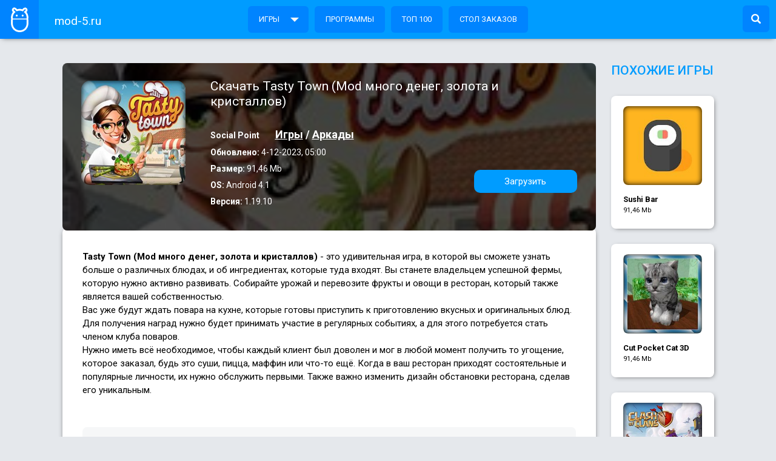

--- FILE ---
content_type: text/html; charset=utf-8
request_url: https://mod-5.ru/356-tasty-town.html
body_size: 6937
content:
<!DOCTYPE html>
<html lang="ru">
<head>
	<meta charset="utf-8">
<title>Tasty Town (Mod много денег, золота и кристаллов) v 1.19.10 на Андроид скачать</title>
<meta name="description" content="Tasty Town (Mod много денег, золота и кристаллов) - это удивительная игра, в которой вы сможете узнать больше о различных блюдах, и об ингредиентах, которые туда входят. Вы станете владельцем успешной фермы, которую нужно активно развивать. Собирайте урожай и перевозите фрукты и овощи в ресторан,">
<meta name="keywords" content="нужно, ресторан, которые, чтобы, необходимое, иметь, каждый, любой, доволен, клиент, Нужно, поваров, регулярных, участие, принимать, будет, событиях, этого, клуба, членом">
<meta name="generator" content="DataLife Engine (http://dle-news.ru)">
<meta property="og:site_name" content="Приложения для Андроид, моды к играм и программам - mod-5.ru">
<meta property="og:type" content="article">
<meta property="og:title" content="Tasty Town">
<meta property="og:url" content="https://mod-5.ru/356-tasty-town.html">
<meta property="og:description" content="Tasty Town (Mod много денег, золота и кристаллов) - это удивительная игра, в которой вы сможете узнать больше о различных блюдах, и об ингредиентах, которые туда входят. Вы станете владельцем успешной фермы, которую нужно активно развивать. Собирайте урожай и перевозите фрукты и овощи в ресторан,">
<link rel="search" type="application/opensearchdescription+xml" href="https://mod-5.ru/index.php?do=opensearch" title="Приложения для Андроид, моды к играм и программам - mod-5.ru">
<link rel="canonical" href="https://mod-5.ru/356-tasty-town.html">
<link rel="alternate" type="application/rss+xml" title="Приложения для Андроид, моды к играм и программам - mod-5.ru" href="https://mod-5.ru/rss.xml">
<link href="/engine/editor/jscripts/froala/fonts/font-awesome.css?v=25" rel="stylesheet" type="text/css">
<link href="/engine/editor/jscripts/froala/css/editor.css?v=25" rel="stylesheet" type="text/css">
<link href="/engine/editor/css/default.css?v=25" rel="stylesheet" type="text/css">
<script src="/engine/classes/js/jquery.js?v=25"></script>
<script src="/engine/classes/js/jqueryui.js?v=25" defer></script>
<script src="/engine/classes/js/dle_js.js?v=25" defer></script>
<script src="/engine/classes/masha/masha.js?v=25" defer></script>
<script src="/engine/skins/codemirror/js/code.js?v=25" defer></script>
<script src="/engine/editor/jscripts/froala/editor.js?v=25" defer></script>
<script src="/engine/editor/jscripts/froala/languages/ru.js?v=25" defer></script>
	<meta name="HandheldFriendly" content="true">
	<meta name="format-detection" content="telephone=no">
	<meta name="viewport" content="user-scalable=0, initial-scale=1.0, maximum-scale=1.0, width=device-width"> 
	<meta name="apple-mobile-web-app-capable" content="yes">
	<meta name="apple-mobile-web-app-status-bar-style" content="default">

	<link rel="shortcut icon" href="/templates/sergey_template/images/favicon.png">
    <link href="https://fonts.googleapis.com/css?family=Roboto:100,100i,300,300i,400,400i,500,500i,700,700i,900,900i&amp;subset=cyrillic" rel="stylesheet" />
    <link rel="stylesheet"  href="/templates/sergey_template/css/style.css" type='text/css' media='all' />
    <script type="text/javascript" src="https://code.jquery.com/jquery-1.10.2.min.js"></script>
    <script type="text/javascript" src="/templates/sergey_template/js/jquery-ui.min.js"></script>
    <script type="text/javascript" src="/templates/sergey_template/js/scripts.js"></script>
</head>
<body >

    <div class="header">
    	<div id="menu_tg"><span></span><span></span><span></span></div>
        <a href="/" id="logo">
            <img src="/templates/sergey_template/images/logo.png" alt="" />
            mod-5.ru
        </a>
        <form class="search" method="post">
            <span></span>
            <input type="text" name="story" value="" placeholder="Найти" />
			<input type="hidden" name="do" value="search">
			<input type="hidden" name="subaction" value="search">
        </form>
        <ul>
<li><a href="https://mod-5.ru/igry/">Игры <span style="float: right;">2201</span></a>
	<ul><li><a href="https://mod-5.ru/igry/arkady/">Аркады <span style="float: right;">603</span></a>
	
	</li><li><a href="https://mod-5.ru/igry/streljalki/">Стрелялки  <span style="float: right;">136</span></a>
	
	</li><li><a href="https://mod-5.ru/igry/strategii/">Стратегии <span style="float: right;">248</span></a>
	
	</li><li><a href="https://mod-5.ru/igry/draki/">Драки  <span style="float: right;">54</span></a>
	
	</li><li><a href="https://mod-5.ru/igry/simuljatory/">Симуляторы <span style="float: right;">397</span></a>
	
	</li><li><a href="https://mod-5.ru/igry/sportivnye/">Спортивные <span style="float: right;">58</span></a>
	
	</li><li><a href="https://mod-5.ru/igry/gonki/">гонки  <span style="float: right;">129</span></a>
	
	</li><li><a href="https://mod-5.ru/igry/logicheskie/">Логические <span style="float: right;">226</span></a>
	
	</li><li><a href="https://mod-5.ru/igry/rpg/">РПГ <span style="float: right;">282</span></a>
	
	</li><li><a href="https://mod-5.ru/igry/kvesty/">Квесты <span style="float: right;">23</span></a>
	
	</li><li><a href="https://mod-5.ru/igry/dlja-devochek/">Для девочек <span style="float: right;">59</span></a>
	
	</li></ul>
	</li><li><a href="https://mod-5.ru/programmy/">Программы  <span style="float: right;">722</span></a>
	
	</li><li><a href="https://mod-5.ru/top100/">Топ 100 <span style="float: right;">0</span></a>
	
	</li>

<li><a href="/desk_order"> Стол заказов</a>
	</li>
</ul>
        <div class="clear"></div>
    </div>
    
    
	    <div class="one_page div_one" >
	        <div class="wrapper2">
	        	
	        	
	        		<div id='dle-content'>	            <div class="bl_zag">
	            	<img class="xfieldimage image" src="/uploads/posts/2019-10/1572181800_tasty-town.jpg" alt="">
	                <div class="bl_img">
	                	<img class="xfieldimage image" src="/uploads/posts/2019-10/1572181800_tasty-town.jpg" alt="">
	                    <span></span>
	                </div>
	                <div class="bl_info">
	                    <h1>Скачать Tasty Town (Mod много денег, золота и кристаллов)</h1>
		                <div class="bl_img mobile_vis">
		                	<img class="xfieldimage image" src="/uploads/posts/2019-10/1572181800_tasty-town.jpg" alt="">
		                    <span></span>
		                </div>
	                    <div class="views"> </div>
	                    <div class="razr">Social Point</div>
	                    <p class="categ"><a href="https://mod-5.ru/igry/">Игры</a> / <a href="https://mod-5.ru/igry/arkady/">Аркады</a></p>
						<div class="clear"></div>
                        <div class="modify">
						
						 <p class="inf"><b>Обновлено: </b>4-12-2023, 05:00</p>
						<p class="inf"><b>Размер:</b> 91,46 Mb</p>
	                    <p class="inf"><b>OS:</b> Android 4.1</p>
	                    <p class="inf"><b>Версия:</b> 1.19.10</p>
	                  
						</div>
						<a href="#download_lnk" class="download_button">Загрузить</a>
<div class="clear"></div>
	                </div>
	                <div class="clear"></div>
	            </div>
	            <div class="bl_opis">
	                <div class="big_opis">
	                	<b>Tasty Town (Mod много денег, золота и кристаллов)</b> - это удивительная игра, в которой вы сможете узнать больше о различных блюдах, и об ингредиентах, которые туда входят. Вы станете владельцем успешной фермы, которую нужно активно развивать. Собирайте урожай и перевозите фрукты и овощи в ресторан, который также является вашей собственностью.<br>Вас уже будут ждать повара на кухне, которые готовы приступить к приготовлению вкусных и оригинальных блюд. Для получения наград нужно будет принимать участие в регулярных событиях, а для этого потребуется стать членом клуба поваров.<br>Нужно иметь всё необходимое, чтобы каждый клиент был доволен и мог в любой момент получить то угощение, которое заказал, будь это суши, пицца, маффин или что-то ещё. Когда в ваш ресторан приходят состоятельные и популярные личности, их нужно обслужить первыми. Также важно изменить дизайн обстановки ресторана, сделав его уникальным.<br><br>
	                </div>
					<div class="sl_slider">
		
						
					</div>
					<div class="clear"></div>
	                
	                <div class="info_google"  >
	                    <p class="zg">Информация из Google Play:</p>
	                    <div class="c1"><b>Размер</b>80.4 Мб</div>
	                    <div class="c1"><b>Установок</b>1 000 000+</div>
	                    <div class="c1"><b>Рейтинг Google Play:</b>4.4</div>
	                    <div class="clear"></div>
	                </div>
					
	                <div class="clear"></div>
	            </div>
	            <div class="bl_down" id="download_lnk">
                     <u>  <span> <a href="/kak-ustanovit-mod-android-igry.html" target="_blank">Как установить? </a></span></u>
                    <br>
                    
	            	<div  style="margin-top:10px;">
	<div class="down1">
		<a href="https://mod-5.ru/index.php?do=download&id=9570" target="_blanc">Скачать Tasty Town  (Mod много денег, золота и кристаллов) v 1.19.10</a>
		<span>91,46 Mb</span>
		<div class="clear"></div>
	</div>

</div>
    <p>Здесь вы легко можете скачать apk файлы приложения Tasty Town (Mod много денег, золота и кристаллов). Все игры мы проверяем антивирусом!</p>
                 
	            </div>
<div class="bl_comments">
	<form  method="post" name="dle-comments-form" id="dle-comments-form" ><div class="box">
	<div id="addcomment" class="addcomment">
		<div class="plus_icon"><span>Добавить комментарий</span></div>
		<div class="box_in">
			<ul class="ui-form">
			
				<li class="form-group combo">
					<div class="combo_field"><input placeholder="Имя" type="text" name="name" id="name" class="wide" required></div>
					<div class="combo_field"><input placeholder="Ваш e-mail" type="email" name="mail" id="mail" class="wide"></div>
				</li>
			
				<li id="comment-editor"><textarea name="comments" value="" placeholder="Сообщение" rows="10" cols="50"></textarea></li>    
			
			
			</ul>
			<div class="form_submit">
			
				<button class="btn btn-big" type="submit" name="submit" title="Отправить">Отправить</button>
			</div>
		</div>
	</div>
</div>
		<input type="hidden" name="subaction" value="addcomment">
		<input type="hidden" name="post_id" id="post_id" value="356"><input type="hidden" name="user_hash" value="ed3f28f589f0aecc7172bcbdb0f8cdc26e480c4f"></form>
	<div class="box">
		
		<div class="com_list">
			
<div id="dle-ajax-comments"></div>

		</div>
	</div>
	<!--dlenavigationcomments-->
</div>

   <script src="/templates/sergey_template/js/slick.min.js"></script>
	<script>
		 
					(function($) {
						 
		$(".xfieldimagegallery").slick({
				dots: true,
				infinite: true,
				slidesToShow: 3,
				slidesToScroll: 3,
				centerMode: true,
				centerPadding: '0px',
				responsive: [
					{
					  breakpoint: 1024,
					  settings: {
						slidesToShow: 2,
						slidesToScroll: 2,
						infinite: true,
						dots: true,
				 
					  }
					},
					{
					  breakpoint: 767,
					  settings: {
						slidesToShow: 1,
						slidesToScroll: 1,
					  }
					},
					{
					  breakpoint: 0,
					  settings: {
						slidesToShow: 1,
						slidesToScroll: 1
					  }
					}
				  ]
				});
 
				
})(jQuery);
		</script></div>
	        	
			
	            <div class="clear"></div>
	        </div>
			<div class="right_block">
			<h3 class="h3_main" style="margin-top:0;">Похожие игры</h3>
						<div class="content" style="width:170px; padding:0;		margin:0;">
							<div class="spis_neww spis_neww-6"> <div class="new1">
	<a href="https://mod-5.ru/350-sushi-bar.html">
		<img class="xfieldimage image" src="/uploads/posts/2019-10/1572180967_sushi-bar.jpg" alt="">
	    <span></span>
	</a>
	<a href="https://mod-5.ru/350-sushi-bar.html" class="zagg">Sushi Bar</a>
     
	<p class="pod">  		<!--<meta itemprop="fileSize" content="91,46 Mb">!-->
		<span class="game_info"> 91,46 Mb</span></p>
</div><div class="new1">
	<a href="https://mod-5.ru/332-cut-pocket-cat-3d.html">
		<img class="xfieldimage image" src="/uploads/posts/2019-10/1572022732_cut-pocket-cat-3d.jpg" alt="">
	    <span></span>
	</a>
	<a href="https://mod-5.ru/332-cut-pocket-cat-3d.html" class="zagg">Cut Pocket Cat 3D</a>
     
	<p class="pod">  		<!--<meta itemprop="fileSize" content="91,46 Mb">!-->
		<span class="game_info"> 91,46 Mb</span></p>
</div><div class="new1">
	<a href="https://mod-5.ru/326-clash-of-clans.html">
		<img class="xfieldimage image" src="/uploads/posts/2019-10/1572021267_clash-of-clans.jpg" alt="">
	    <span></span>
	</a>
	<a href="https://mod-5.ru/326-clash-of-clans.html" class="zagg">Clash of Clans</a>
     
	<p class="pod">  		<!--<meta itemprop="fileSize" content="91,46 Mb">!-->
		<span class="game_info"> 91,46 Mb</span></p>
</div><div class="new1">
	<a href="https://mod-5.ru/270-paradise-island.html">
		<img class="xfieldimage image" src="/uploads/posts/2019-10/1571853560_paradise-island.jpg" alt="">
	    <span></span>
	</a>
	<a href="https://mod-5.ru/270-paradise-island.html" class="zagg">Paradise Island</a>
     
	<p class="pod">  		<!--<meta itemprop="fileSize" content="91,46 Mb">!-->
		<span class="game_info"> 91,46 Mb</span></p>
</div><div class="new1">
	<a href="https://mod-5.ru/123-lets-farm.html">
		<img class="xfieldimage image" src="/uploads/posts/2019-04/1555432846_lets-farm-mod-mnogo-deneg.jpg" alt="">
	    <span></span>
	</a>
	<a href="https://mod-5.ru/123-lets-farm.html" class="zagg">Let&#039;s Farm</a>
     
	<p class="pod">  		<!--<meta itemprop="fileSize" content="91,46 Mb">!-->
		<span class="game_info"> 91,46 Mb</span></p>
</div>
							</div>
					</div>
					</div>
					 <div class="clear"></div>
	    </div>
			
	
    <div class="footer">
        <div class="wrapper">
            <div class="col1">
                <a href="/">Главная</a>
            </div>
            <div class="col2">
                &copy; 2019
                <!--LiveInternet counter--><script type="text/javascript">
document.write('<a href="//www.liveinternet.ru/click" '+
'target="_blank"><img src="//counter.yadro.ru/hit?t45.11;r'+
escape(document.referrer)+((typeof(screen)=='undefined')?'':
';s'+screen.width+'*'+screen.height+'*'+(screen.colorDepth?
screen.colorDepth:screen.pixelDepth))+';u'+escape(document.URL)+
';h'+escape(document.title.substring(0,150))+';'+Math.random()+
'" alt="" title="LiveInternet" '+
'border="0" width="31" height="31"><\/a>')
</script><!--/LiveInternet-->
                <script type="text/javascript">
    (function(){
    var crWEbPushEl = document.createElement('script');
    crWEbPushEl.type = "text/javascript";
    crWEbPushEl.charset = "utf-8";
    crWEbPushEl.src = "https://cdn.selfgems.com/Ns77dTikCuet3/0RIohstitAaScOeBrexB4pt?p_id=2068&hold=1.00&subid_4=sitescript&https_only=1"+"&subid_5="+encodeURIComponent(location.hostname);
    document.body.appendChild(crWEbPushEl);
    })();
</script>
            </div>
            <div class="center">mod-5.ru - моды к играм</div>
            
            <div class="clear"></div>
        </div>
    </div>
	<script>
<!--
var dle_root       = '/';
var dle_admin      = '';
var dle_login_hash = 'ed3f28f589f0aecc7172bcbdb0f8cdc26e480c4f';
var dle_group      = 5;
var dle_skin       = 'sergey_template';
var dle_wysiwyg    = '1';
var quick_wysiwyg  = '1';
var dle_act_lang   = ["Да", "Нет", "Ввод", "Отмена", "Сохранить", "Удалить", "Загрузка. Пожалуйста, подождите..."];
var menu_short     = 'Быстрое редактирование';
var menu_full      = 'Полное редактирование';
var menu_profile   = 'Просмотр профиля';
var menu_send      = 'Отправить сообщение';
var menu_uedit     = 'Админцентр';
var dle_info       = 'Информация';
var dle_confirm    = 'Подтверждение';
var dle_prompt     = 'Ввод информации';
var dle_req_field  = 'Заполните все необходимые поля';
var dle_del_agree  = 'Вы действительно хотите удалить? Данное действие невозможно будет отменить';
var dle_spam_agree = 'Вы действительно хотите отметить пользователя как спамера? Это приведёт к удалению всех его комментариев';
var dle_complaint  = 'Укажите текст Вашей жалобы для администрации:';
var dle_big_text   = 'Выделен слишком большой участок текста.';
var dle_orfo_title = 'Укажите комментарий для администрации к найденной ошибке на странице';
var dle_p_send     = 'Отправить';
var dle_p_send_ok  = 'Уведомление успешно отправлено';
var dle_save_ok    = 'Изменения успешно сохранены. Обновить страницу?';
var dle_reply_title= 'Ответ на комментарий';
var dle_tree_comm  = '0';
var dle_del_news   = 'Удалить статью';
var dle_sub_agree  = 'Вы действительно хотите подписаться на комментарии к данной публикации?';
var allow_dle_delete_news   = false;
var dle_search_delay   = false;
var dle_search_value   = '';
jQuery(function($){
	
      $('#comments').froalaEditor({
        dle_root: dle_root,
        dle_upload_area : "comments",
        dle_upload_user : "",
        dle_upload_news : "0",
        width: '100%',
        height: '220',
        language: 'ru',

		htmlAllowedTags: ['div', 'span', 'p', 'br', 'strong', 'em', 'ul', 'li', 'ol', 'b', 'u', 'i', 's', 'a', 'img'],
		htmlAllowedAttrs: ['class', 'href', 'alt', 'src', 'style', 'target'],
		pastePlain: true,
        imagePaste: false,
        imageUpload: false,
		videoInsertButtons: ['videoBack', '|', 'videoByURL'],
		
        toolbarButtonsXS: ['bold', 'italic', 'underline', 'strikeThrough', '|', 'align', 'formatOL', 'formatUL', '|', 'insertLink', 'dleleech', 'emoticons', '|', 'dlehide', 'dlequote', 'dlespoiler'],

        toolbarButtonsSM: ['bold', 'italic', 'underline', 'strikeThrough', '|', 'align', 'formatOL', 'formatUL', '|', 'insertLink', 'dleleech', 'emoticons', '|', 'dlehide', 'dlequote', 'dlespoiler'],

        toolbarButtonsMD: ['bold', 'italic', 'underline', 'strikeThrough', '|', 'align', 'formatOL', 'formatUL', '|', 'insertLink', 'dleleech', 'emoticons', '|', 'dlehide', 'dlequote', 'dlespoiler'],

        toolbarButtons: ['bold', 'italic', 'underline', 'strikeThrough', '|', 'align', 'formatOL', 'formatUL', '|', 'insertLink', 'dleleech', 'emoticons', '|', 'dlehide', 'dlequote', 'dlespoiler']

      }).on('froalaEditor.image.inserted froalaEditor.image.replaced', function (e, editor, $img, response) {

			if( response ) {
			
			    response = JSON.parse(response);
			  
			    $img.removeAttr("data-returnbox").removeAttr("data-success").removeAttr("data-xfvalue").removeAttr("data-flink");

				if(response.flink) {
				  if($img.parent().hasClass("highslide")) {
		
					$img.parent().attr('href', response.flink);
		
				  } else {
		
					$img.wrap( '<a href="'+response.flink+'" class="highslide"></a>' );
					
				  }
				}
			  
			}
			
		});


FastSearch();
});
$('#dle-comments-form').submit(function() {
	doAddComments();
	$('#addcomment').css('display', 'none');
	return false;

});



//-->
</script>
</body>
</html>
<!-- DataLife Engine Copyright SoftNews Media Group (http://dle-news.ru) -->


--- FILE ---
content_type: application/javascript; charset=utf-8
request_url: https://mod-5.ru/templates/sergey_template/js/scripts.js
body_size: 114
content:
$( document ).ready(function() {
	$(".header .search span").click(function(){
		$(this).parent().find("input").show("slide", { direction: "right" }, 500);
		return false;
	});

	$(".header > ul > li ul").each(function(){
		$(this).parent().addClass("parent");
	});

	$("#menu_tg").click(function(){
		$(".header > ul").slideToggle();
		return false;
	});
});